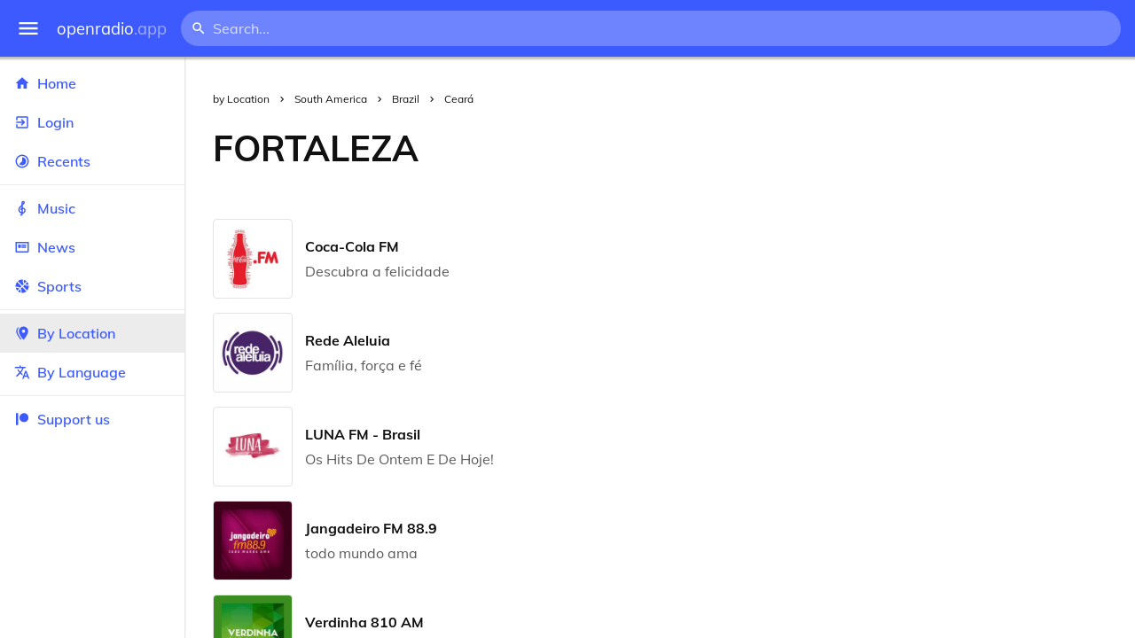

--- FILE ---
content_type: text/html
request_url: https://openradio.app/by-location/south-america/brazil/ceara/fortaleza
body_size: 12729
content:
<!DOCTYPE html>
<html lang="en">
<head>
	<meta charset="utf-8" />
	<meta name="viewport" content="width=device-width, initial-scale=1" />
	<meta name="theme-color" content="#333333">

	<link rel="icon" type="image/png" href="/static/icons/v2/favicon-32x32.png">
	<link rel="manifest" href="/manifest.json" crossorigin="use-credentials">

	<link rel="apple-touch-icon" sizes="57x57" href="/static/icons/v2/apple-icon-57x57.png">
	<link rel="apple-touch-icon" sizes="60x60" href="/static/icons/v2/apple-icon-60x60.png">
	<link rel="apple-touch-icon" sizes="72x72" href="/static/icons/v2/apple-icon-72x72.png">
	<link rel="apple-touch-icon" sizes="76x76" href="/static/icons/v2/apple-icon-76x76.png">
	<link rel="apple-touch-icon" sizes="114x114" href="/static/icons/v2/apple-icon-114x114.png">
	<link rel="apple-touch-icon" sizes="120x120" href="/static/icons/v2/apple-icon-120x120.png">
	<link rel="apple-touch-icon" sizes="144x144" href="/static/icons/v2/apple-icon-144x144.png">
	<link rel="apple-touch-icon" sizes="152x152" href="/static/icons/v2/apple-icon-152x152.png">
	<link rel="apple-touch-icon" sizes="180x180" href="/static/icons/v2/apple-icon-180x180.png">
	<link rel="icon" type="image/png" sizes="512x512" href="/static/icons/v2/android-icon-512x512.png">
	<link rel="icon" type="image/png" sizes="256x256" href="/static/icons/v2/android-icon-256x256.png">
	<link rel="icon" type="image/png" sizes="192x192" href="/static/icons/v2/android-icon-192x192.png">
	<link rel="icon" type="image/png" sizes="96x96" href="/static/icons/v2/favicon-96x96.png">
	<link rel="icon" type="image/png" sizes="32x32" href="/static/icons/v2/favicon-32x32.png">
	<link rel="icon" type="image/png" sizes="16x16" href="/static/icons/v2/favicon-16x16.png">
	<meta name="msapplication-TileImage" content="/static/icons/v2/ms-icon-144x144.png">
	<meta name="msapplication-TileColor" content="#ffffff">
	<meta name="theme-color" content="#3D5AFE">

	<title>Fortaleza, Ceará, Brazil</title><link rel="alternate" hreflang="af" href="https://openradio.app/by-location/south-america/brazil/ceara/fortaleza?lang=af" data-svelte="svelte-raufas"><link rel="alternate" hreflang="am" href="https://openradio.app/by-location/south-america/brazil/ceara/fortaleza?lang=am" data-svelte="svelte-raufas"><link rel="alternate" hreflang="ar" href="https://openradio.app/by-location/south-america/brazil/ceara/fortaleza?lang=ar" data-svelte="svelte-raufas"><link rel="alternate" hreflang="az" href="https://openradio.app/by-location/south-america/brazil/ceara/fortaleza?lang=az" data-svelte="svelte-raufas"><link rel="alternate" hreflang="be" href="https://openradio.app/by-location/south-america/brazil/ceara/fortaleza?lang=be" data-svelte="svelte-raufas"><link rel="alternate" hreflang="bg" href="https://openradio.app/by-location/south-america/brazil/ceara/fortaleza?lang=bg" data-svelte="svelte-raufas"><link rel="alternate" hreflang="bn" href="https://openradio.app/by-location/south-america/brazil/ceara/fortaleza?lang=bn" data-svelte="svelte-raufas"><link rel="alternate" hreflang="bs" href="https://openradio.app/by-location/south-america/brazil/ceara/fortaleza?lang=bs" data-svelte="svelte-raufas"><link rel="alternate" hreflang="ca" href="https://openradio.app/by-location/south-america/brazil/ceara/fortaleza?lang=ca" data-svelte="svelte-raufas"><link rel="alternate" hreflang="ceb" href="https://openradio.app/by-location/south-america/brazil/ceara/fortaleza?lang=ceb" data-svelte="svelte-raufas"><link rel="alternate" hreflang="co" href="https://openradio.app/by-location/south-america/brazil/ceara/fortaleza?lang=co" data-svelte="svelte-raufas"><link rel="alternate" hreflang="cs" href="https://openradio.app/by-location/south-america/brazil/ceara/fortaleza?lang=cs" data-svelte="svelte-raufas"><link rel="alternate" hreflang="cy" href="https://openradio.app/by-location/south-america/brazil/ceara/fortaleza?lang=cy" data-svelte="svelte-raufas"><link rel="alternate" hreflang="da" href="https://openradio.app/by-location/south-america/brazil/ceara/fortaleza?lang=da" data-svelte="svelte-raufas"><link rel="alternate" hreflang="de" href="https://openradio.app/by-location/south-america/brazil/ceara/fortaleza?lang=de" data-svelte="svelte-raufas"><link rel="alternate" hreflang="el" href="https://openradio.app/by-location/south-america/brazil/ceara/fortaleza?lang=el" data-svelte="svelte-raufas"><link rel="alternate" hreflang="en" href="https://openradio.app/by-location/south-america/brazil/ceara/fortaleza?lang=en" data-svelte="svelte-raufas"><link rel="alternate" hreflang="eo" href="https://openradio.app/by-location/south-america/brazil/ceara/fortaleza?lang=eo" data-svelte="svelte-raufas"><link rel="alternate" hreflang="es" href="https://openradio.app/by-location/south-america/brazil/ceara/fortaleza?lang=es" data-svelte="svelte-raufas"><link rel="alternate" hreflang="et" href="https://openradio.app/by-location/south-america/brazil/ceara/fortaleza?lang=et" data-svelte="svelte-raufas"><link rel="alternate" hreflang="eu" href="https://openradio.app/by-location/south-america/brazil/ceara/fortaleza?lang=eu" data-svelte="svelte-raufas"><link rel="alternate" hreflang="fa" href="https://openradio.app/by-location/south-america/brazil/ceara/fortaleza?lang=fa" data-svelte="svelte-raufas"><link rel="alternate" hreflang="fi" href="https://openradio.app/by-location/south-america/brazil/ceara/fortaleza?lang=fi" data-svelte="svelte-raufas"><link rel="alternate" hreflang="fr" href="https://openradio.app/by-location/south-america/brazil/ceara/fortaleza?lang=fr" data-svelte="svelte-raufas"><link rel="alternate" hreflang="fy" href="https://openradio.app/by-location/south-america/brazil/ceara/fortaleza?lang=fy" data-svelte="svelte-raufas"><link rel="alternate" hreflang="ga" href="https://openradio.app/by-location/south-america/brazil/ceara/fortaleza?lang=ga" data-svelte="svelte-raufas"><link rel="alternate" hreflang="gd" href="https://openradio.app/by-location/south-america/brazil/ceara/fortaleza?lang=gd" data-svelte="svelte-raufas"><link rel="alternate" hreflang="gl" href="https://openradio.app/by-location/south-america/brazil/ceara/fortaleza?lang=gl" data-svelte="svelte-raufas"><link rel="alternate" hreflang="gu" href="https://openradio.app/by-location/south-america/brazil/ceara/fortaleza?lang=gu" data-svelte="svelte-raufas"><link rel="alternate" hreflang="ha" href="https://openradio.app/by-location/south-america/brazil/ceara/fortaleza?lang=ha" data-svelte="svelte-raufas"><link rel="alternate" hreflang="haw" href="https://openradio.app/by-location/south-america/brazil/ceara/fortaleza?lang=haw" data-svelte="svelte-raufas"><link rel="alternate" hreflang="he" href="https://openradio.app/by-location/south-america/brazil/ceara/fortaleza?lang=he" data-svelte="svelte-raufas"><link rel="alternate" hreflang="hi" href="https://openradio.app/by-location/south-america/brazil/ceara/fortaleza?lang=hi" data-svelte="svelte-raufas"><link rel="alternate" hreflang="hmn" href="https://openradio.app/by-location/south-america/brazil/ceara/fortaleza?lang=hmn" data-svelte="svelte-raufas"><link rel="alternate" hreflang="hr" href="https://openradio.app/by-location/south-america/brazil/ceara/fortaleza?lang=hr" data-svelte="svelte-raufas"><link rel="alternate" hreflang="ht" href="https://openradio.app/by-location/south-america/brazil/ceara/fortaleza?lang=ht" data-svelte="svelte-raufas"><link rel="alternate" hreflang="hu" href="https://openradio.app/by-location/south-america/brazil/ceara/fortaleza?lang=hu" data-svelte="svelte-raufas"><link rel="alternate" hreflang="hy" href="https://openradio.app/by-location/south-america/brazil/ceara/fortaleza?lang=hy" data-svelte="svelte-raufas"><link rel="alternate" hreflang="id" href="https://openradio.app/by-location/south-america/brazil/ceara/fortaleza?lang=id" data-svelte="svelte-raufas"><link rel="alternate" hreflang="ig" href="https://openradio.app/by-location/south-america/brazil/ceara/fortaleza?lang=ig" data-svelte="svelte-raufas"><link rel="alternate" hreflang="is" href="https://openradio.app/by-location/south-america/brazil/ceara/fortaleza?lang=is" data-svelte="svelte-raufas"><link rel="alternate" hreflang="it" href="https://openradio.app/by-location/south-america/brazil/ceara/fortaleza?lang=it" data-svelte="svelte-raufas"><link rel="alternate" hreflang="iw" href="https://openradio.app/by-location/south-america/brazil/ceara/fortaleza?lang=iw" data-svelte="svelte-raufas"><link rel="alternate" hreflang="ja" href="https://openradio.app/by-location/south-america/brazil/ceara/fortaleza?lang=ja" data-svelte="svelte-raufas"><link rel="alternate" hreflang="jw" href="https://openradio.app/by-location/south-america/brazil/ceara/fortaleza?lang=jw" data-svelte="svelte-raufas"><link rel="alternate" hreflang="ka" href="https://openradio.app/by-location/south-america/brazil/ceara/fortaleza?lang=ka" data-svelte="svelte-raufas"><link rel="alternate" hreflang="kk" href="https://openradio.app/by-location/south-america/brazil/ceara/fortaleza?lang=kk" data-svelte="svelte-raufas"><link rel="alternate" hreflang="km" href="https://openradio.app/by-location/south-america/brazil/ceara/fortaleza?lang=km" data-svelte="svelte-raufas"><link rel="alternate" hreflang="kn" href="https://openradio.app/by-location/south-america/brazil/ceara/fortaleza?lang=kn" data-svelte="svelte-raufas"><link rel="alternate" hreflang="ko" href="https://openradio.app/by-location/south-america/brazil/ceara/fortaleza?lang=ko" data-svelte="svelte-raufas"><link rel="alternate" hreflang="ku" href="https://openradio.app/by-location/south-america/brazil/ceara/fortaleza?lang=ku" data-svelte="svelte-raufas"><link rel="alternate" hreflang="ky" href="https://openradio.app/by-location/south-america/brazil/ceara/fortaleza?lang=ky" data-svelte="svelte-raufas"><link rel="alternate" hreflang="la" href="https://openradio.app/by-location/south-america/brazil/ceara/fortaleza?lang=la" data-svelte="svelte-raufas"><link rel="alternate" hreflang="lb" href="https://openradio.app/by-location/south-america/brazil/ceara/fortaleza?lang=lb" data-svelte="svelte-raufas"><link rel="alternate" hreflang="lo" href="https://openradio.app/by-location/south-america/brazil/ceara/fortaleza?lang=lo" data-svelte="svelte-raufas"><link rel="alternate" hreflang="lt" href="https://openradio.app/by-location/south-america/brazil/ceara/fortaleza?lang=lt" data-svelte="svelte-raufas"><link rel="alternate" hreflang="lv" href="https://openradio.app/by-location/south-america/brazil/ceara/fortaleza?lang=lv" data-svelte="svelte-raufas"><link rel="alternate" hreflang="mg" href="https://openradio.app/by-location/south-america/brazil/ceara/fortaleza?lang=mg" data-svelte="svelte-raufas"><link rel="alternate" hreflang="mi" href="https://openradio.app/by-location/south-america/brazil/ceara/fortaleza?lang=mi" data-svelte="svelte-raufas"><link rel="alternate" hreflang="mk" href="https://openradio.app/by-location/south-america/brazil/ceara/fortaleza?lang=mk" data-svelte="svelte-raufas"><link rel="alternate" hreflang="ml" href="https://openradio.app/by-location/south-america/brazil/ceara/fortaleza?lang=ml" data-svelte="svelte-raufas"><link rel="alternate" hreflang="mn" href="https://openradio.app/by-location/south-america/brazil/ceara/fortaleza?lang=mn" data-svelte="svelte-raufas"><link rel="alternate" hreflang="mr" href="https://openradio.app/by-location/south-america/brazil/ceara/fortaleza?lang=mr" data-svelte="svelte-raufas"><link rel="alternate" hreflang="ms" href="https://openradio.app/by-location/south-america/brazil/ceara/fortaleza?lang=ms" data-svelte="svelte-raufas"><link rel="alternate" hreflang="mt" href="https://openradio.app/by-location/south-america/brazil/ceara/fortaleza?lang=mt" data-svelte="svelte-raufas"><link rel="alternate" hreflang="my" href="https://openradio.app/by-location/south-america/brazil/ceara/fortaleza?lang=my" data-svelte="svelte-raufas"><link rel="alternate" hreflang="ne" href="https://openradio.app/by-location/south-america/brazil/ceara/fortaleza?lang=ne" data-svelte="svelte-raufas"><link rel="alternate" hreflang="nl" href="https://openradio.app/by-location/south-america/brazil/ceara/fortaleza?lang=nl" data-svelte="svelte-raufas"><link rel="alternate" hreflang="no" href="https://openradio.app/by-location/south-america/brazil/ceara/fortaleza?lang=no" data-svelte="svelte-raufas"><link rel="alternate" hreflang="ny" href="https://openradio.app/by-location/south-america/brazil/ceara/fortaleza?lang=ny" data-svelte="svelte-raufas"><link rel="alternate" hreflang="or" href="https://openradio.app/by-location/south-america/brazil/ceara/fortaleza?lang=or" data-svelte="svelte-raufas"><link rel="alternate" hreflang="pa" href="https://openradio.app/by-location/south-america/brazil/ceara/fortaleza?lang=pa" data-svelte="svelte-raufas"><link rel="alternate" hreflang="pl" href="https://openradio.app/by-location/south-america/brazil/ceara/fortaleza?lang=pl" data-svelte="svelte-raufas"><link rel="alternate" hreflang="ps" href="https://openradio.app/by-location/south-america/brazil/ceara/fortaleza?lang=ps" data-svelte="svelte-raufas"><link rel="alternate" hreflang="pt" href="https://openradio.app/by-location/south-america/brazil/ceara/fortaleza?lang=pt" data-svelte="svelte-raufas"><link rel="alternate" hreflang="ro" href="https://openradio.app/by-location/south-america/brazil/ceara/fortaleza?lang=ro" data-svelte="svelte-raufas"><link rel="alternate" hreflang="ru" href="https://openradio.app/by-location/south-america/brazil/ceara/fortaleza?lang=ru" data-svelte="svelte-raufas"><link rel="alternate" hreflang="rw" href="https://openradio.app/by-location/south-america/brazil/ceara/fortaleza?lang=rw" data-svelte="svelte-raufas"><link rel="alternate" hreflang="sd" href="https://openradio.app/by-location/south-america/brazil/ceara/fortaleza?lang=sd" data-svelte="svelte-raufas"><link rel="alternate" hreflang="si" href="https://openradio.app/by-location/south-america/brazil/ceara/fortaleza?lang=si" data-svelte="svelte-raufas"><link rel="alternate" hreflang="sk" href="https://openradio.app/by-location/south-america/brazil/ceara/fortaleza?lang=sk" data-svelte="svelte-raufas"><link rel="alternate" hreflang="sl" href="https://openradio.app/by-location/south-america/brazil/ceara/fortaleza?lang=sl" data-svelte="svelte-raufas"><link rel="alternate" hreflang="sm" href="https://openradio.app/by-location/south-america/brazil/ceara/fortaleza?lang=sm" data-svelte="svelte-raufas"><link rel="alternate" hreflang="sn" href="https://openradio.app/by-location/south-america/brazil/ceara/fortaleza?lang=sn" data-svelte="svelte-raufas"><link rel="alternate" hreflang="so" href="https://openradio.app/by-location/south-america/brazil/ceara/fortaleza?lang=so" data-svelte="svelte-raufas"><link rel="alternate" hreflang="sq" href="https://openradio.app/by-location/south-america/brazil/ceara/fortaleza?lang=sq" data-svelte="svelte-raufas"><link rel="alternate" hreflang="sr" href="https://openradio.app/by-location/south-america/brazil/ceara/fortaleza?lang=sr" data-svelte="svelte-raufas"><link rel="alternate" hreflang="st" href="https://openradio.app/by-location/south-america/brazil/ceara/fortaleza?lang=st" data-svelte="svelte-raufas"><link rel="alternate" hreflang="su" href="https://openradio.app/by-location/south-america/brazil/ceara/fortaleza?lang=su" data-svelte="svelte-raufas"><link rel="alternate" hreflang="sv" href="https://openradio.app/by-location/south-america/brazil/ceara/fortaleza?lang=sv" data-svelte="svelte-raufas"><link rel="alternate" hreflang="sw" href="https://openradio.app/by-location/south-america/brazil/ceara/fortaleza?lang=sw" data-svelte="svelte-raufas"><link rel="alternate" hreflang="ta" href="https://openradio.app/by-location/south-america/brazil/ceara/fortaleza?lang=ta" data-svelte="svelte-raufas"><link rel="alternate" hreflang="te" href="https://openradio.app/by-location/south-america/brazil/ceara/fortaleza?lang=te" data-svelte="svelte-raufas"><link rel="alternate" hreflang="tg" href="https://openradio.app/by-location/south-america/brazil/ceara/fortaleza?lang=tg" data-svelte="svelte-raufas"><link rel="alternate" hreflang="th" href="https://openradio.app/by-location/south-america/brazil/ceara/fortaleza?lang=th" data-svelte="svelte-raufas"><link rel="alternate" hreflang="tk" href="https://openradio.app/by-location/south-america/brazil/ceara/fortaleza?lang=tk" data-svelte="svelte-raufas"><link rel="alternate" hreflang="tl" href="https://openradio.app/by-location/south-america/brazil/ceara/fortaleza?lang=tl" data-svelte="svelte-raufas"><link rel="alternate" hreflang="tr" href="https://openradio.app/by-location/south-america/brazil/ceara/fortaleza?lang=tr" data-svelte="svelte-raufas"><link rel="alternate" hreflang="tt" href="https://openradio.app/by-location/south-america/brazil/ceara/fortaleza?lang=tt" data-svelte="svelte-raufas"><link rel="alternate" hreflang="ug" href="https://openradio.app/by-location/south-america/brazil/ceara/fortaleza?lang=ug" data-svelte="svelte-raufas"><link rel="alternate" hreflang="uk" href="https://openradio.app/by-location/south-america/brazil/ceara/fortaleza?lang=uk" data-svelte="svelte-raufas"><link rel="alternate" hreflang="ur" href="https://openradio.app/by-location/south-america/brazil/ceara/fortaleza?lang=ur" data-svelte="svelte-raufas"><link rel="alternate" hreflang="uz" href="https://openradio.app/by-location/south-america/brazil/ceara/fortaleza?lang=uz" data-svelte="svelte-raufas"><link rel="alternate" hreflang="vi" href="https://openradio.app/by-location/south-america/brazil/ceara/fortaleza?lang=vi" data-svelte="svelte-raufas"><link rel="alternate" hreflang="xh" href="https://openradio.app/by-location/south-america/brazil/ceara/fortaleza?lang=xh" data-svelte="svelte-raufas"><link rel="alternate" hreflang="yi" href="https://openradio.app/by-location/south-america/brazil/ceara/fortaleza?lang=yi" data-svelte="svelte-raufas"><link rel="alternate" hreflang="yo" href="https://openradio.app/by-location/south-america/brazil/ceara/fortaleza?lang=yo" data-svelte="svelte-raufas"><link rel="alternate" hreflang="zh" href="https://openradio.app/by-location/south-america/brazil/ceara/fortaleza?lang=zh" data-svelte="svelte-raufas"><link rel="alternate" hreflang="zh-cn" href="https://openradio.app/by-location/south-america/brazil/ceara/fortaleza?lang=zh-cn" data-svelte="svelte-raufas"><link rel="alternate" hreflang="zh-tw" href="https://openradio.app/by-location/south-america/brazil/ceara/fortaleza?lang=zh-tw" data-svelte="svelte-raufas"><link rel="alternate" hreflang="zu" href="https://openradio.app/by-location/south-america/brazil/ceara/fortaleza?lang=zu" data-svelte="svelte-raufas">
    <link rel="alternate" hreflang="x-default" href="https://openradio.app/by-location/south-america/brazil/ceara/fortaleza" data-svelte="svelte-raufas"><meta property="og:title" content="Fortaleza, Ceará, Brazil" data-svelte="svelte-19ogf7j"><meta name="description" content="Radios from Fortaleza, Ceará, undefined free over the internet. Live music, news and sports" data-svelte="svelte-19ogf7j"><meta property="og:description" content="Radios from Fortaleza, Ceará, undefined free over the internet. Live music, news and sports" data-svelte="svelte-19ogf7j"><meta property="og:image" content="/static/icons/v2/android-icon-512x512.png" data-svelte="svelte-19ogf7j"><meta property="og:site_name" content="Openradio.app" data-svelte="svelte-19ogf7j">
	<link rel="stylesheet" href="/_app/immutable/assets/pages/__layout.svelte-822fb870.css">
	<link rel="stylesheet" href="/_app/immutable/assets/Rip-72c760a6.css">
	<link rel="stylesheet" href="/_app/immutable/assets/CircularProgress-08fca7fa.css">
	<link rel="stylesheet" href="/_app/immutable/assets/Image-7bbf8417.css">
	<link rel="stylesheet" href="/_app/immutable/assets/Page-d3875e4d.css">
	<link rel="stylesheet" href="/_app/immutable/assets/StationList-6b36db6d.css">
	<link rel="stylesheet" href="/_app/immutable/assets/Breadcrumbs-6a424baa.css">
	<link rel="stylesheet" href="/_app/immutable/assets/TitleAd-e290059f.css">
	<link rel="modulepreload" href="/_app/immutable/start-fffe9b5e.js">
	<link rel="modulepreload" href="/_app/immutable/chunks/index-5db5f925.js">
	<link rel="modulepreload" href="/_app/immutable/chunks/index-af12275a.js">
	<link rel="modulepreload" href="/_app/immutable/chunks/preload-helper-60cab3ee.js">
	<link rel="modulepreload" href="/_app/immutable/chunks/singletons-d1fb5791.js">
	<link rel="modulepreload" href="/_app/immutable/pages/__layout.svelte-464dbfd8.js">
	<link rel="modulepreload" href="/_app/immutable/chunks/stores-e96c909e.js">
	<link rel="modulepreload" href="/_app/immutable/chunks/Rip-3ef3e46d.js">
	<link rel="modulepreload" href="/_app/immutable/chunks/navigation-3f1ea447.js">
	<link rel="modulepreload" href="/_app/immutable/chunks/index-aeccb072.js">
	<link rel="modulepreload" href="/_app/immutable/chunks/Close-c2320cd8.js">
	<link rel="modulepreload" href="/_app/immutable/chunks/CircularProgress-85fc68db.js">
	<link rel="modulepreload" href="/_app/immutable/chunks/actions-ab4877e5.js">
	<link rel="modulepreload" href="/_app/immutable/chunks/Alert-47a49d17.js">
	<link rel="modulepreload" href="/_app/immutable/chunks/global-f9441cf1.js">
	<link rel="modulepreload" href="/_app/immutable/chunks/Image-8aae9abb.js">
	<link rel="modulepreload" href="/_app/immutable/pages/by-location/_continent_/_country_/_region_/_city_/index.svelte-13774553.js">
	<link rel="modulepreload" href="/_app/immutable/chunks/load-d463ed76.js">
	<link rel="modulepreload" href="/_app/immutable/chunks/Page-b8d848b0.js">
	<link rel="modulepreload" href="/_app/immutable/chunks/StationList-b132cbca.js">
	<link rel="modulepreload" href="/_app/immutable/chunks/index-eace3319.js">
	<link rel="modulepreload" href="/_app/immutable/chunks/Keyed-92694e09.js">
	<link rel="modulepreload" href="/_app/immutable/chunks/Breadcrumbs-51705064.js">
	<link rel="modulepreload" href="/_app/immutable/chunks/ChevronRight-50b775e7.js">
	<link rel="modulepreload" href="/_app/immutable/chunks/TitleAd-f8a3e426.js">
			<script>
		if ('serviceWorker' in navigator) {
			addEventListener('load', () => {
				navigator.serviceWorker.register('/service-worker.js');
			});
		}
	</script>
</head>

<body>
	<div id="sapper">




<div class="dashboard svelte-15z4gmx"><div class="top svelte-1aa7vld"><div class="menu hide-narrow ripple-light svelte-1aa7vld"><svg width="1em" height="1em" viewBox="0 0 24 24"><path d="M3,6H21V8H3V6M3,11H21V13H3V11M3,16H21V18H3V16Z" fill="currentColor"></path></svg>
    <div class="ripple svelte-po4fcb"></div></div>
  <div class="menu hide-wide ripple-light svelte-1aa7vld"><svg width="1em" height="1em" viewBox="0 0 24 24"><path d="M3,6H21V8H3V6M3,11H21V13H3V11M3,16H21V18H3V16Z" fill="currentColor"></path></svg>
    <div class="ripple svelte-po4fcb"></div></div>

  <a href="/" class="na logo svelte-1aa7vld">openradio<span class="light svelte-1aa7vld">.app</span></a>

  <form class="search-form hide-narrow svelte-1aa7vld" action="/search"><div class="search-icon svelte-1aa7vld"><svg width="1em" height="1em" viewBox="0 0 24 24"><path d="M9.5,3A6.5,6.5 0 0,1 16,9.5C16,11.11 15.41,12.59 14.44,13.73L14.71,14H15.5L20.5,19L19,20.5L14,15.5V14.71L13.73,14.44C12.59,15.41 11.11,16 9.5,16A6.5,6.5 0 0,1 3,9.5A6.5,6.5 0 0,1 9.5,3M9.5,5C7,5 5,7 5,9.5C5,12 7,14 9.5,14C12,14 14,12 14,9.5C14,7 12,5 9.5,5Z" fill="currentColor"></path></svg></div>
    <input class="search search-wide svelte-1aa7vld" name="q" autocomplete="off" type="search" spellcheck="false" placeholder="Search..."></form>

  <div class="open-narrow-search hide-wide ripple-light svelte-1aa7vld"><svg width="1em" height="1em" viewBox="0 0 24 24"><path d="M9.5,3A6.5,6.5 0 0,1 16,9.5C16,11.11 15.41,12.59 14.44,13.73L14.71,14H15.5L20.5,19L19,20.5L14,15.5V14.71L13.73,14.44C12.59,15.41 11.11,16 9.5,16A6.5,6.5 0 0,1 3,9.5A6.5,6.5 0 0,1 9.5,3M9.5,5C7,5 5,7 5,9.5C5,12 7,14 9.5,14C12,14 14,12 14,9.5C14,7 12,5 9.5,5Z" fill="currentColor"></path></svg>
    <div class="ripple svelte-po4fcb"></div></div>

  
  
  
  </div>
  <div class="bottom svelte-15z4gmx">

<div class="drawer elev1 svelte-13f04cg desktop-open"><div class="top hide-wide svelte-13f04cg"><div class="menu ripple-dark svelte-13f04cg"><svg width="1em" height="1em" viewBox="0 0 24 24"><path d="M3,6H21V8H3V6M3,11H21V13H3V11M3,16H21V18H3V16Z" fill="currentColor"></path></svg>
      <div class="ripple svelte-po4fcb"></div></div>
    <div class="logo svelte-13f04cg">openradio<span class="light svelte-13f04cg">.app</span></div></div>

  <div class="content svelte-13f04cg"><a class="na by svelte-13f04cg" href="/"><span class="icon svelte-13f04cg"><svg width="1em" height="1em" viewBox="0 0 24 24"><path d="M10,20V14H14V20H19V12H22L12,3L2,12H5V20H10Z" fill="currentColor"></path></svg></span>
      Home
      <div class="ripple svelte-po4fcb"></div></a>

    <a class="na by svelte-13f04cg" href="/login"><span class="icon svelte-13f04cg"><svg width="1em" height="1em" viewBox="0 0 24 24"><path d="M19,3H5C3.89,3 3,3.89 3,5V9H5V5H19V19H5V15H3V19A2,2 0 0,0 5,21H19A2,2 0 0,0 21,19V5C21,3.89 20.1,3 19,3M10.08,15.58L11.5,17L16.5,12L11.5,7L10.08,8.41L12.67,11H3V13H12.67L10.08,15.58Z" fill="currentColor"></path></svg></span>
        Login
        <div class="ripple svelte-po4fcb"></div></a>

    <a class="na by svelte-13f04cg" href="/recents"><span class="icon svelte-13f04cg"><svg width="1em" height="1em" viewBox="0 0 24 24"><path d="M12,20A8,8 0 0,1 4,12A8,8 0 0,1 12,4A8,8 0 0,1 20,12A8,8 0 0,1 12,20M12,2A10,10 0 0,0 2,12A10,10 0 0,0 12,22A10,10 0 0,0 22,12A10,10 0 0,0 12,2M16.24,7.76C15.07,6.58 13.53,6 12,6V12L7.76,16.24C10.1,18.58 13.9,18.58 16.24,16.24C18.59,13.9 18.59,10.1 16.24,7.76Z" fill="currentColor"></path></svg></span>
      Recents
      <div class="ripple svelte-po4fcb"></div></a>

    <span class="sep svelte-13f04cg"></span>

    <a class="na by svelte-13f04cg" href="/music"><span class="icon svelte-13f04cg"><svg width="1em" height="1em" viewBox="0 0 24 24"><path d="M13 11V7.5L15.2 5.29C16 4.5 16.15 3.24 15.59 2.26C15.14 1.47 14.32 1 13.45 1C13.24 1 13 1.03 12.81 1.09C11.73 1.38 11 2.38 11 3.5V6.74L7.86 9.91C6.2 11.6 5.7 14.13 6.61 16.34C7.38 18.24 9.06 19.55 11 19.89V20.5C11 20.76 10.77 21 10.5 21H9V23H10.5C11.85 23 13 21.89 13 20.5V20C15.03 20 17.16 18.08 17.16 15.25C17.16 12.95 15.24 11 13 11M13 3.5C13 3.27 13.11 3.09 13.32 3.03C13.54 2.97 13.77 3.06 13.88 3.26C14 3.46 13.96 3.71 13.8 3.87L13 4.73V3.5M11 11.5C10.03 12.14 9.3 13.24 9.04 14.26L11 14.78V17.83C9.87 17.53 8.9 16.71 8.43 15.57C7.84 14.11 8.16 12.45 9.26 11.33L11 9.5V11.5M13 18V12.94C14.17 12.94 15.18 14.04 15.18 15.25C15.18 17 13.91 18 13 18Z" fill="currentColor"></path></svg></span>
      Music
      <div class="ripple svelte-po4fcb"></div></a>

    

    <a class="na by svelte-13f04cg" href="/news"><span class="icon svelte-13f04cg"><svg width="1em" height="1em" viewBox="0 0 24 24"><path d="M20 6V18H4V6H20M22 4H2V18C2 18 2 20 4 20H20C20 20 22 20 22 18V4M10 13H6V8H10V13M18 13H11V11H18V13M18 10H11V8H18V10Z" fill="currentColor"></path></svg></span>
      News
      <div class="ripple svelte-po4fcb"></div></a>

    <a class="na by svelte-13f04cg" href="/sports"><span class="icon svelte-13f04cg"><svg width="1em" height="1em" viewBox="0 0 24 24"><path d="M2.34,14.63C2.94,14.41 3.56,14.3 4.22,14.3C5.56,14.3 6.73,14.72 7.73,15.56L4.59,18.7C3.53,17.5 2.78,16.13 2.34,14.63M15.56,9.8C17.53,11.27 19.66,11.63 21.94,10.88C21.97,11.09 22,11.47 22,12C22,13.03 21.75,14.18 21.28,15.45C20.81,16.71 20.23,17.73 19.55,18.5L13.22,12.19L15.56,9.8M8.77,16.64C9.83,18.17 10.05,19.84 9.42,21.66C8,21.25 6.73,20.61 5.67,19.73L8.77,16.64M12.19,13.22L18.5,19.55C16.33,21.45 13.78,22.25 10.88,21.94C11.09,21.28 11.2,20.56 11.2,19.78C11.2,19.16 11.06,18.43 10.78,17.6C10.5,16.77 10.17,16.09 9.8,15.56L12.19,13.22M8.81,14.5C7.88,13.67 6.8,13.15 5.58,12.91C4.36,12.68 3.19,12.75 2.06,13.13C2.03,12.91 2,12.53 2,12C2,10.97 2.25,9.82 2.72,8.55C3.19,7.29 3.77,6.27 4.45,5.5L11.11,12.19L8.81,14.5M15.56,7.73C14.22,6.08 13.91,4.28 14.63,2.34C15.25,2.5 15.96,2.8 16.76,3.26C17.55,3.71 18.2,4.16 18.7,4.59L15.56,7.73M21.66,9.38C21.06,9.59 20.44,9.7 19.78,9.7C18.69,9.7 17.64,9.38 16.64,8.72L19.73,5.67C20.61,6.77 21.25,8 21.66,9.38M12.19,11.11L5.5,4.45C7.67,2.55 10.22,1.75 13.13,2.06C12.91,2.72 12.8,3.44 12.8,4.22C12.8,4.94 12.96,5.75 13.29,6.66C13.62,7.56 14,8.28 14.5,8.81L12.19,11.11Z" fill="currentColor"></path></svg></span>
      Sports
      <div class="ripple svelte-po4fcb"></div></a>

    <span class="sep svelte-13f04cg"></span>

    <a class="na by svelte-13f04cg current" href="/by-location"><span class="icon svelte-13f04cg"><svg width="1em" height="1em" viewBox="0 0 24 24"><path d="M14,11.5A2.5,2.5 0 0,0 16.5,9A2.5,2.5 0 0,0 14,6.5A2.5,2.5 0 0,0 11.5,9A2.5,2.5 0 0,0 14,11.5M14,2C17.86,2 21,5.13 21,9C21,14.25 14,22 14,22C14,22 7,14.25 7,9A7,7 0 0,1 14,2M5,9C5,13.5 10.08,19.66 11,20.81L10,22C10,22 3,14.25 3,9C3,5.83 5.11,3.15 8,2.29C6.16,3.94 5,6.33 5,9Z" fill="currentColor"></path></svg></span>
      By Location
      <div class="ripple svelte-po4fcb"></div></a>

    <a class="na by svelte-13f04cg" href="/by-language"><span class="icon svelte-13f04cg"><svg width="1em" height="1em" viewBox="0 0 24 24"><path d="M12.87,15.07L10.33,12.56L10.36,12.53C12.1,10.59 13.34,8.36 14.07,6H17V4H10V2H8V4H1V6H12.17C11.5,7.92 10.44,9.75 9,11.35C8.07,10.32 7.3,9.19 6.69,8H4.69C5.42,9.63 6.42,11.17 7.67,12.56L2.58,17.58L4,19L9,14L12.11,17.11L12.87,15.07M18.5,10H16.5L12,22H14L15.12,19H19.87L21,22H23L18.5,10M15.88,17L17.5,12.67L19.12,17H15.88Z" fill="currentColor"></path></svg></span>
      By Language
      <div class="ripple svelte-po4fcb"></div></a>


    
      <span class="sep svelte-13f04cg"></span>
  
      <a class="na by svelte-13f04cg" rel="external nofollow noopener" target="_system" href="https://patreon.com/openradioapp"><span class="icon svelte-13f04cg"><svg width="1em" height="1em" viewBox="0 0 24 24"><path d="M14.73,3C18.45,3 21.47,6.03 21.47,9.76C21.47,13.47 18.45,16.5 14.73,16.5C11,16.5 7.97,13.47 7.97,9.76C7.97,6.03 11,3 14.73,3M2.7,21V3H6V21H2.7Z" fill="currentColor"></path></svg></span>
        Support us</a>

    <div class="space svelte-13f04cg"></div>

    </div></div>
    <main class="scrollview svelte-15z4gmx">

<div class="page svelte-1ib2rt5"><div class="page-inner"><div class="page-breadcrumbs"><div class="breadcrumbs svelte-fur2k8">
    <a class="na item svelte-fur2k8" href="/by-location">by Location
    </a><div class="sep svelte-fur2k8"><svg width="1em" height="1em" viewBox="0 0 24 24"><path d="M8.59,16.58L13.17,12L8.59,7.41L10,6L16,12L10,18L8.59,16.58Z" fill="currentColor"></path></svg>
      </div>
    <a class="na item svelte-fur2k8" href="/by-location/south-america">South America
    </a><div class="sep svelte-fur2k8"><svg width="1em" height="1em" viewBox="0 0 24 24"><path d="M8.59,16.58L13.17,12L8.59,7.41L10,6L16,12L10,18L8.59,16.58Z" fill="currentColor"></path></svg>
      </div>
    <a class="na item svelte-fur2k8" href="/by-location/south-america/brazil">Brazil
    </a><div class="sep svelte-fur2k8"><svg width="1em" height="1em" viewBox="0 0 24 24"><path d="M8.59,16.58L13.17,12L8.59,7.41L10,6L16,12L10,18L8.59,16.58Z" fill="currentColor"></path></svg>
      </div>
    <a class="na item svelte-fur2k8" href="/by-location/south-america/brazil/ceara">Ceará
    </a></div></div>
    <div class="title-ad-uid svelte-k2doyu"><h1 class="svelte-k2doyu">Fortaleza</h1>
    <div class="ad top-sponsored-header svelte-k2doyu"><ins class="adsbygoogle" style="display: block; width: 100%; height: 100%" data-ad-client="ca-pub-3953189150459080" data-ad-slot="8621983639"></ins></div></div>
    <div class="station-list">
  <div class="list svelte-1mwem0r"><a class="na station svelte-1mwem0r" href="/station/coca-cola-fm-vull3h8l"><div class="img svelte-1mwem0r"><div class="img svelte-1sbop0m" style="background-image: url(/img/200/vhkkibqb.jpg)"></div></div>
        <div class="txt svelte-1mwem0r"><div class="name svelte-1mwem0r">Coca-Cola FM</div>
          <div class="subtitle svelte-1mwem0r">Descubra a felicidade
          </div></div>
      </a><a class="na station svelte-1mwem0r" href="/station/rede-aleluia-ah8t91iu"><div class="img svelte-1mwem0r"><div class="img svelte-1sbop0m" style="background-image: url(/img/200/br3mkedu.jpg)"></div></div>
        <div class="txt svelte-1mwem0r"><div class="name svelte-1mwem0r">Rede Aleluia</div>
          <div class="subtitle svelte-1mwem0r">Família, força e fé
          </div></div>
      </a><a class="na station svelte-1mwem0r" href="/station/luna-fm-brasil-da857501"><div class="img svelte-1mwem0r"><div class="img svelte-1sbop0m" style="background-image: url(/img/200/4gvg32he.jpg)"></div></div>
        <div class="txt svelte-1mwem0r"><div class="name svelte-1mwem0r">LUNA FM - Brasil</div>
          <div class="subtitle svelte-1mwem0r">Os Hits De Ontem E De Hoje!
          </div></div>
      </a><a class="na station svelte-1mwem0r" href="/station/jangadeiro-fm-88-9-1a3hq34v"><div class="img svelte-1mwem0r"><div class="img svelte-1sbop0m" style="background-image: url(/img/200/j8806ckk.jpg)"></div></div>
        <div class="txt svelte-1mwem0r"><div class="name svelte-1mwem0r">Jangadeiro FM 88.9</div>
          <div class="subtitle svelte-1mwem0r">todo mundo ama
          </div></div>
      </a><a class="na station svelte-1mwem0r" href="/station/verdinha-810-am-nj5lnvmf"><div class="img svelte-1mwem0r"><div class="img svelte-1sbop0m" style="background-image: url(/img/200/qmkrfuvm.jpg)"></div></div>
        <div class="txt svelte-1mwem0r"><div class="name svelte-1mwem0r">Verdinha 810 AM</div>
          <div class="subtitle svelte-1mwem0r">A Rádio do Seu Coração
          </div></div>
      </a><a class="na station svelte-1mwem0r" href="/station/radio-tempo-103-9-fm-19n1gbra"><div class="img svelte-1mwem0r"><div class="img svelte-1sbop0m" style="background-image: url(/img/200/ad968ls7.jpg)"></div></div>
        <div class="txt svelte-1mwem0r"><div class="name svelte-1mwem0r">Rádio Tempo 103.9 FM</div>
          <div class="subtitle svelte-1mwem0r">O Tempo todo a melhor música
          </div></div>
      </a><a class="na station svelte-1mwem0r" href="/station/radio-fm-93-9-a6203qog"><div class="img svelte-1mwem0r"><div class="img svelte-1sbop0m" style="background-image: url(/img/200/u0mmf9tn.jpg)"></div></div>
        <div class="txt svelte-1mwem0r"><div class="name svelte-1mwem0r">Rádio FM 93.9</div>
          <div class="subtitle svelte-1mwem0r">Sempre ao seu lado
          </div></div>
      </a><a class="na station svelte-1mwem0r" href="/station/radio-atlantico-sul-fm-105-7-61lc98n9"><div class="img svelte-1mwem0r"><div class="img svelte-1sbop0m" style="background-image: url(/img/200/4s2fkbmn.jpg)"></div></div>
        <div class="txt svelte-1mwem0r"><div class="name svelte-1mwem0r">Rádio Atlântico Sul FM 105.7</div>
          <div class="subtitle svelte-1mwem0r">Brazil
          </div></div>
      </a><a class="na station svelte-1mwem0r" href="/station/1-fm-samba-hits-brazil-0te4vd9h"><div class="img svelte-1mwem0r"><div class="img svelte-1sbop0m" style="background-image: url(/img/200/9t0aas9j.jpg)"></div></div>
        <div class="txt svelte-1mwem0r"><div class="name svelte-1mwem0r">1.FM Samba Hits Brazil</div>
          <div class="subtitle svelte-1mwem0r">Brazil
          </div></div>
      </a><a class="na station svelte-1mwem0r" href="/station/radio-beach-park-102-7-fm-p0r94b2q"><div class="img svelte-1mwem0r"><div class="img svelte-1sbop0m" style="background-image: url(/img/200/k90van4t.jpg)"></div></div>
        <div class="txt svelte-1mwem0r"><div class="name svelte-1mwem0r">Rádio Beach Park 102.7 FM</div>
          <div class="subtitle svelte-1mwem0r">Brazil
          </div></div>
      </a><a class="na station svelte-1mwem0r" href="/station/mucao-t8hlv6mt"><div class="img svelte-1mwem0r"><div class="img svelte-1sbop0m" style="background-image: url(/img/200/hc6rjacf.jpg)"></div></div>
        <div class="txt svelte-1mwem0r"><div class="name svelte-1mwem0r">Mução</div>
          <div class="subtitle svelte-1mwem0r">Brazil
          </div></div>
      </a><a class="na station svelte-1mwem0r" href="/station/radio-fm-89-tk1ijpnh"><div class="img svelte-1mwem0r"><div class="img svelte-1sbop0m" style="background-image: url(/img/200/b1g4af24.jpg)"></div></div>
        <div class="txt svelte-1mwem0r"><div class="name svelte-1mwem0r">Radio FM 89</div>
          <div class="subtitle svelte-1mwem0r">Brazil
          </div></div>
      </a>

    
        <a href="/list/by-location/city/ov86ct1k?skip=12" class="na next svelte-1mwem0r"></a></div></div></div>
  </div></main></div>
  </div>


		<script type="module" data-sveltekit-hydrate="1xi7or3">
		import { start } from "/_app/immutable/start-fffe9b5e.js";
		start({
			target: document.querySelector('[data-sveltekit-hydrate="1xi7or3"]').parentNode,
			paths: {"base":"","assets":""},
			session: (function(a,b,c,d,e,f,g,h,i,j,k,l,m,n){return {admin:b,account:b,lang:c,locale:{byLocation:"by Location",byLanguage:"by Language",Continents:"Continents",Countries:"Countries",Regions:"Regions",Cities:"Cities",Genres:"Genres",Talk:d,Music:"Music",News:e,Sports:f,Stations:"Stations",SupportUs:"Support us","Search...":"Search...",Search:"Search",Home:"Home",ByGenre:"By Genre",ByLocation:"By Location",ByLanguage:"By Language",Recents:"Recents",Website:"Website",Slogan:g,Location:"Location",Description:"Description",Language:"Language",Address:h,Email:"Email",Twitter:"Twitter",Facebook:"Facebook",Instagram:"Instagram",Youtube:"Youtube",Frequencies:"Frequencies",Programming:"Programming",Populars:"Populars",InTheWorld:"In the World",NoRecentsYet:"There's no recently used stations yet",NoSearchResults:"There's no results for this search",PopularsCountry:"Populars in {country}",PlayerNoSources:"There are no sources for this station",PlayerRetry:"There was an error loading the stream",Retry:"Retry","week.0":"Monday","week.1":"Tuesday","week.2":"Wednesday","week.3":"Thursday","week.4":"Friday","week.5":"Saturday","week.6":"Sunday",LiveInternetRadio:"{op} | Live internet radio, music, news and sports",LiveInternetRadioDesc:"Listen to music, news and sports free over the internet, free online radios from all over the world","StationTitle.WithCity":"{station.name} | {city}, {region}, {country}","StationTitle.WithRegion":"{station.name} | {region}, {country}","StationTitle.WithCountry":"{station.name} | {country}","StationDesc.WithDesc":"{station.name}. {description}","StationDesc.WithSlogan":"{station.name}. {station.slogan}","StationDesc.Standalone":"{station.name}. Listen live over the internet",MusicTitle:"Music | {op}",NewsTitle:"News | {op}",SportsTitle:"Sports | {op}",MusicDesc:"Free music radios from all over the world",NewsDesc:"Free news radios from all over the world",SportsDesc:"Free sports radios from all over the world",ByLocationTitle:"Por location | {op}",ByLocationDesc:"Search radio stations by location from all over the world",ContinentTitle:"{continent} | {op}",CountryTitle:"{country} | {op}",RegionTitle:"{region}, {country}",CityTitle:"{city}, {region}, {country}",ContinentDesc:"Radios from {continent} free over the internet. Live music, news and sports",CountryDesc:"Radios from {country} free over the internet. Live music, news and sports",RegionDesc:"Radios from {region}, {country} free over the internet. Live music, news and sports",CityDesc:"Radios from {city}, {region}, {country} free over the internet. Live music, news and sports",ByLanguageTitle:"By Language | {op}",ByLanguageDesc:"Search radio stations by language from all over the world",RecentsTitle:"Recents | {op}",RecentsDesc:"Recently used radio stations",AddStation:"Add station",UploadStation:"Upload station",SearchTitle:"{q}",SearchDesc:"{q} | Live radio stations",GenreTitle:"{genre} | {op}",GenreDesc:"{genre}. Free live radio stations",LangTitle:"{lang} | op",LangDesc:"Live radio stations in {lang}",HaveMoreInfo:"Have more info on this station?",AddInfo:"Add info",Send:"Send",GeneralInfo:"General info",ContactInfo:"Contact info","ContactInfo.Email":"E-mail","ContactInfo.Phone":"Phone","ContactInfo.Address":h,"ContactInfo.Website":"Website (full URL)","GeneralInfo.Name":"Name","GeneralInfo.Slogan":g,"GeneralInfo.Description":"Description (larger is better ;)",SocialNetworks:"Social networks",Continent:"Continent",Country:i,Region:"Region",City:"City",Frequency:"Frequency",Format:"Format",Remove:"Remove",Add:"Add",Image:"Image",Edit:"Edit",Upload:"Upload","Uploading...":"Uploading...",Apply:"Apply",Ups:"Oops!",E404:"This page doesn't exists anymore",E500:"We couldn't fetch the page, check your internet connection",BackToHome:"Go back to home",CVEmptyChange:"Updates must not be empty",CVIsRequired:"is required",CVShouldBeString:"should be a string",CVImageNotFound:"Cannot found image specified",CVMalformedFrecuencies:"Frecuencies are malformed",CVMalformedStreams:"Streams are malformed",CVStationNotFound:"Station not found",CVMalformedGenres:"Genres are malformed",CVLanguageNotFound:"Language not found",ChangeSuccess:"We will check the changes to approve them, Thank you!",StationPendingWarn:"This station is pending of approbal",StationRejectedWarn:"This station has been rejected",StationRemovedWarn:"This station has been removed",StationSent:"Station sent, we will approbe it shortly, thank you!",EditStation:"Edit station {station.name}",ListTitle:"List | {op}",ListDescription:"List of radio stations free at {op}",Login:"Login",Logout:"Logout",Register:"Register",MyAccount:"My Account",Password:"Password",RecoverPassword:"Recover your password",ConfirmPassword:"Confirm password",DontHaveAccount:"Doesn't have an account?",DoHaveAccount:"Already have an account?",WillNotShareInfo:"We will not share this info",SetPassword:"Update your password",CommonActions:"Common actions",MyData:"My data",MyStations:"My stations",MyStationsEmpty:"You didn't upload any stations yet",EmailRequired:"The email is required",PasswordRequired:"The password is required",EmailNotExists:"There's no account with this email",PasswordNotMatch:"Password doesn't match",PasswordNotSet:"You have to valiate your account to login (check your email inbox)",InvalidMail:"Please provide a valid email",PasswordsNotMatch:"Passwords does not match",PasswordTooShort:"Passwords must have at least 8 characters",UserExists:"The email is already registered",RecoverSent:"We sent you an email with the link for recover your password",PasswordUpdated:"Password updated",VerifyYourAccountWarning:"Please verify your account, we sent you an email with a verification link",countries:{dz:"Algeria",ao:"Angola",cv:"Cape Verde",td:"Chad",km:"Comoros",ci:"Ivory Coast",eg:"Egypt",gm:"The Gambia",gh:"Ghana",ke:"Kenya",ly:"Libya",mg:"Madagascar",ml:"Mali",mr:"Mauritania",mu:"Mauritius",ma:"Morocco",mz:"Mozambique",na:"Namibia",ng:"Nigeria",re:"Réunion",rw:"Rwanda",sn:"Senegal",za:"South Africa",sd:"Sudan",tz:"Tanzania",tn:"Tunisia",ug:"Uganda",zm:"Zambia",zw:"Zimbabwe",af:"Afghanistan",am:"Armenia",az:"Azerbaijan",bh:"Bahrain",bd:"Bangladesh",kh:"Cambodia",cn:"China",cy:"Cyprus",ge:"Georgia",hk:"Hong Kong",in:"India",id:"Indonesia",ir:"Iran",iq:"Iraq",il:"Israel",jp:"Japan",jo:"Jordan",kz:"Kazakhstan",kw:"Kuwait",lb:"Lebanon",mo:"Macao",my:"Malaysia",mn:"Mongolia",np:"Nepal",om:"Oman",pk:"Pakistan",ps:"Palestine",ph:"Philippines",qa:"Qatar",ru:"Russia",sa:"Saudi Arabia",sg:"Singapore",kr:"Republic of Korea",lk:"Sri Lanka",sy:"Syria",tw:"Taiwan",th:"Thailand",tr:"Turkey",ae:"United Arab Emirates",vn:"Vietnam",ye:"Yemen",al:"Albania",ad:"Andorra",at:"Austria",by:"Belarus",be:"Belgium",ba:"Bosnia and Herzegovina",bg:"Bulgaria",hr:"Croatia",cz:"Czech Republic",dk:"Denmark",ee:"Estonia",fi:"Finland",fr:"France",de:"Germany",gr:"Greece",hu:"Hungary",is:"Iceland",ie:"Ireland",it:"Italy",lv:"Latvia",lt:"Lithuania",lu:"Luxembourg",mt:"Malta",md:"Republic of Moldova",me:"Montenegro",nl:"Netherlands",mk:"Macedonia",no:"Norway",pl:"Poland",pt:"Portugal",ro:"Romania",rs:"Serbia",sk:"Slovak Republic",si:"Slovenia",es:"Spain",se:"Sweden",ch:"Switzerland",ua:"Ukraine",gb:"United Kingdom",ai:"Anguilla",ag:"Antigua and Barbuda",bs:"Bahamas",bz:"Belize",ca:"Canada",cr:"Costa Rica",cu:"Cuba",dm:"Dominica",do:"Dominican Republic",sv:"El Salvador",gt:"Guatemala",ht:"Haiti",hn:"Honduras",jm:"Jamaica",mx:"Mexico",ni:"Nicaragua",pa:"Panama",pr:"Puerto Rico",lc:"Saint Lucia",tt:"Trinidad and Tobago",us:"United States",as:"American Samoa",au:"Australia",nz:"New Zealand",ar:"Argentina",aw:"Aruba",bo:"Bolivia",br:"Brazil",cl:"Chile",co:"Colombia",cw:"Curaçao",ec:"Ecuador",gf:"French Guiana",gy:"Guyana",py:"Paraguay",pe:"Peru",sx:"Sint Maarten",sr:"Suriname",uy:"Uruguay",ve:"Venezuela"},continents:{ca:"Central America",af:"Africa",as:"Asia",eu:"Europe",na:"North America",oc:"Oceania",sa:"South America"},languages:{af:"Afrikaans",sq:"Albanian",am:"Amharic",ar:"Arabic",hy:"Armenian",az:"Azerbaijani",eu:"Basque",be:"Belarusian",bn:"Bengali",bs:"Bosnian",bg:"Bulgarian",ca:"Catalan",ceb:"Cebuano",ny:"Chichewa","zh-CN":j,"zh-TW":"Chinese (Traditional)",co:"Corsican",hr:"Croatian",cs:"Czech",da:"Danish",nl:"Dutch",en:"English",eo:"Esperanto",et:"Estonian",tl:"Filipino",fi:"Finnish",fr:"French",fy:"Frisian",gl:"Galician",ka:"Georgian",de:"German",el:"Greek",gu:"Gujarati",ht:"Haitian Creole",ha:"Hausa",haw:"Hawaiian",iw:k,hi:l,hmn:"Hmong",hu:"Hungarian",is:"Icelandic",ig:"Igbo",id:"Indonesian",ga:"Irish",it:"Italian",ja:"Japanese",jw:"Javanese",kn:"Kannada",kk:"Kazakh",km:"Khmer",rw:"Kinyarwanda",ko:"Korean",ku:"Kurdish (Kurmanji)",ky:"Kyrgyz",lo:"Lao",la:"Latin",lv:"Latvian",lt:"Lithuanian",lb:"Luxembourgish",mk:"Macedonian",mg:"Malagasy",ms:"Malay",ml:m,mt:"Maltese",mi:"Maori",mr:"Marathi",mn:"Mongolian",my:"Myanmar (Burmese)",ne:"Nepali",no:"Norwegian",or:"Odia (Oriya)",ps:"Pashto",fa:"Persian",pl:"Polish",pt:"Portuguese",pa:"Punjabi",ro:"Romanian",ru:"Russian",sm:"Samoan",gd:"Scots Gaelic",sr:"Serbian",st:"Sesotho",sn:"Shona",sd:"Sindhi",si:"Sinhala",sk:"Slovak",sl:"Slovenian",so:"Somali",es:"Spanish",su:"Sundanese",sw:"Swahili",sv:"Swedish",tg:"Tajik",ta:n,tt:"Tatar",te:"Telugu",th:"Thai",tr:"Turkish",tk:"Turkmen",uk:"Ukrainian",ur:"Urdu",ug:"Uyghur",uz:"Uzbek",vi:"Vietnamese",cy:"Welsh",xh:"Xhosa",yi:"Yiddish",yo:"Yoruba",zu:"Zulu",he:k,zh:j},genres:{"60s":"60s","70s":"70s","80s":"80s","90s":"90s","aaa-adult-album-alternative":"AAA - Adult Album Alternative","adult-contemporary":"Adult Contemporary","alternative-rock":"Alternative Rock","arabic-music":"Arabic Music",blues:"Blues",bollywood:"Bollywood","bossa-nova":"Bossa Nova","brazilian-music":"Brazilian Music",business:"Business",caribbean:"Caribbean",catholic:"Catholic","children-s-music":"Children’s Music",chillout:"Chillout","christian-contemporary":"Christian Contemporary",christmas:"Christmas","classic-country":"Classic Country","classic-hits":"Classic Hits","classic-rock":"Classic Rock",classical:"Classical",college:"College",comedy:"Comedy",community:"Community",country:i,culture:"Culture",dance:"Dance",disco:"Disco","easy-listening":"Easy Listening",eclectic:"Eclectic","edm-electronic-dance-music":"EDM - Electronic Dance Music",educational:"Educational",electronic:"Electronic",ethnic:"Ethnic","euro-hits":"Euro Hits",folk:"Folk",gospel:"Gospel",hindi:l,"hip-hop":"Hip Hop","hot-ac":"Hot AC",house:"House",indie:"Indie",international:"International",islam:"Islam","j-pop":"J-pop",jazz:"Jazz","k-pop":"K-pop",latino:"Latino",local:"Local",lounge:"Lounge",malayalam:m,manele:"Manele",merengue:"Merengue",metal:"Metal","mexican-music":"Mexican Music","modern-rock":"Modern Rock",news:e,"news-podcast":"News Podcast",oldies:"Oldies","pop-music":"Pop Music",public:"Public","r-b":"R&B",reggae:"Reggae",reggaeton:"Reggaeton",regional:"Regional",religious:"Religious",rock:"Rock",romantic:"Romantic",salsa:"Salsa",scanner:"Scanner",schlager:"Schlager","smooth-jazz":"Smooth Jazz",soul:"Soul",soundtracks:"Soundtracks",spirituality:"Spirituality",sports:f,talk:d,tamil:n,techno:"Techno","top-40":"Top 40",traffic:"Traffic",trance:"Trance","world-music":"World Music"}},local:a,isAndroid:a,isElectron:a,isWeb:true,isPWA:a,langCodes:["af","am","ar","az","be","bg","bn","bs","ca","ceb","co","cs","cy","da","de","el",c,"eo","es","et","eu","fa","fi","fr","fy","ga","gd","gl","gu","ha","haw","he","hi","hmn","hr","ht","hu","hy","id","ig","is","it","iw","ja","jw","ka","kk","km","kn","ko","ku","ky","la","lb","lo","lt","lv","mg","mi","mk","ml","mn","mr","ms","mt","my","ne","nl","no","ny","or","pa","pl","ps","pt","ro","ru","rw","sd","si","sk","sl","sm","sn","so","sq","sr","st","su","sv","sw","ta","te","tg","th","tk","tl","tr","tt","ug","uk","ur","uz","vi","xh","yi","yo","zh","zh-cn","zh-tw","zu"]}}(false,null,"en","Talk","News","Sports","Slogan","Address","Country","Chinese (Simplified)","Hebrew","Hindi","Malayalam","Tamil")),
			route: true,
			spa: false,
			trailing_slash: "never",
			hydrate: {
				status: 200,
				error: null,
				nodes: [0, 5],
				params: {continent:"south-america",country:"brazil",region:"ceara",city:"fortaleza"},
				routeId: "by-location/[continent]/[country]/[region]/[city]"
			}
		});
	</script><script type="application/json" sveltekit:data-type="data" sveltekit:data-url="https://internal.openradio.app/api/by-location/south-america/brazil/ceara/fortaleza">{"status":200,"statusText":"OK","headers":{"access-control-allow-credentials":"true","connection":"close","content-length":"2221","content-type":"application/json; charset=utf-8","date":"Thu, 29 Jan 2026 12:01:00 GMT","vary":"Origin","x-powered-by":"Express"},"body":"{\"continent\":{\"id\":\"146lsurv\",\"code\":\"sa\",\"name\":\"South America\",\"slug\":\"south-america\"},\"country\":{\"id\":\"5p1jpfdd\",\"code\":\"br\",\"langCode\":\"pt\",\"name\":\"Brazil\",\"slug\":\"brazil\"},\"region\":{\"id\":\"j3jcn430\",\"name\":\"Ceará\",\"slug\":\"ceara\",\"countryCode\":\"br\"},\"city\":{\"id\":\"ov86ct1k\",\"name\":\"Fortaleza\",\"slug\":\"fortaleza\",\"countryCode\":\"br\",\"regionId\":\"j3jcn430\"},\"page\":{\"items\":[{\"id\":\"vull3h8l\",\"name\":\"Coca-Cola FM\",\"slug\":\"coca-cola-fm\",\"countryCode\":\"br\",\"langCode\":\"pt\",\"img\":\"vhkkibqb\",\"slogan\":\"Descubra a felicidade\"},{\"id\":\"ah8t91iu\",\"name\":\"Rede Aleluia\",\"slug\":\"rede-aleluia\",\"countryCode\":\"br\",\"langCode\":\"pt\",\"img\":\"br3mkedu\",\"slogan\":\"Família, força e fé\"},{\"id\":\"da857501\",\"name\":\"LUNA FM - Brasil\",\"slug\":\"luna-fm-brasil\",\"countryCode\":\"br\",\"langCode\":\"pt\",\"img\":\"4gvg32he\",\"slogan\":\"Os Hits De Ontem E De Hoje!\"},{\"id\":\"1a3hq34v\",\"name\":\"Jangadeiro FM 88.9\",\"slug\":\"jangadeiro-fm-88-9\",\"countryCode\":\"br\",\"langCode\":\"pt\",\"img\":\"j8806ckk\",\"slogan\":\"todo mundo ama\"},{\"id\":\"nj5lnvmf\",\"name\":\"Verdinha 810 AM\",\"slug\":\"verdinha-810-am\",\"countryCode\":\"br\",\"langCode\":\"pt\",\"img\":\"qmkrfuvm\",\"slogan\":\"A Rádio do Seu Coração\"},{\"id\":\"19n1gbra\",\"name\":\"Rádio Tempo 103.9 FM\",\"slug\":\"radio-tempo-103-9-fm\",\"countryCode\":\"br\",\"langCode\":\"pt\",\"img\":\"ad968ls7\",\"slogan\":\"O Tempo todo a melhor música\"},{\"id\":\"a6203qog\",\"name\":\"Rádio FM 93.9\",\"slug\":\"radio-fm-93-9\",\"countryCode\":\"br\",\"langCode\":\"pt\",\"img\":\"u0mmf9tn\",\"slogan\":\"Sempre ao seu lado\"},{\"id\":\"61lc98n9\",\"name\":\"Rádio Atlântico Sul FM 105.7\",\"slug\":\"radio-atlantico-sul-fm-105-7\",\"countryCode\":\"br\",\"langCode\":\"pt\",\"img\":\"4s2fkbmn\",\"slogan\":null},{\"id\":\"0te4vd9h\",\"name\":\"1.FM Samba Hits Brazil\",\"slug\":\"1-fm-samba-hits-brazil\",\"countryCode\":\"br\",\"langCode\":\"pt\",\"img\":\"9t0aas9j\",\"slogan\":null},{\"id\":\"p0r94b2q\",\"name\":\"Rádio Beach Park 102.7 FM\",\"slug\":\"radio-beach-park-102-7-fm\",\"countryCode\":\"br\",\"langCode\":\"pt\",\"img\":\"k90van4t\",\"slogan\":null},{\"id\":\"t8hlv6mt\",\"name\":\"Mução\",\"slug\":\"mucao\",\"countryCode\":\"br\",\"langCode\":\"pt\",\"img\":\"hc6rjacf\",\"slogan\":null},{\"id\":\"tk1ijpnh\",\"name\":\"Radio FM 89\",\"slug\":\"radio-fm-89\",\"countryCode\":\"br\",\"langCode\":\"pt\",\"img\":\"b1g4af24\",\"slogan\":null}],\"next\":\"/api/list/by-location/city/ov86ct1k?skip=12\"}}"}</script></div>
	<script>
		if (location.hostname === "openradio.app") {
			(function () {
				var s = document.createElement("script");
				s.async = true;
				s.src = "https://www.googletagmanager.com/gtag/js?id=G-8MVQ0DWMZ4"
				document.head.appendChild(s);
				window.dataLayer = window.dataLayer || [];
				function gtag() { dataLayer.push(arguments); }
				gtag('js', new Date());
				gtag('config', 'UA-152513630-1');
			})()
		}

		if(location.hostname === "openstream.fm") {
			var s = document.createElement("script");
			s.async = true;
			s.src = "https://platform.foremedia.net/code/47108/analytics";
			document.head.appendChild(s);
		}
	</script>
</body>
</html>

--- FILE ---
content_type: text/html; charset=utf-8
request_url: https://www.google.com/recaptcha/api2/aframe
body_size: 268
content:
<!DOCTYPE HTML><html><head><meta http-equiv="content-type" content="text/html; charset=UTF-8"></head><body><script nonce="9vGMdWYXe7lwGg0TDJfbKg">/** Anti-fraud and anti-abuse applications only. See google.com/recaptcha */ try{var clients={'sodar':'https://pagead2.googlesyndication.com/pagead/sodar?'};window.addEventListener("message",function(a){try{if(a.source===window.parent){var b=JSON.parse(a.data);var c=clients[b['id']];if(c){var d=document.createElement('img');d.src=c+b['params']+'&rc='+(localStorage.getItem("rc::a")?sessionStorage.getItem("rc::b"):"");window.document.body.appendChild(d);sessionStorage.setItem("rc::e",parseInt(sessionStorage.getItem("rc::e")||0)+1);localStorage.setItem("rc::h",'1769688064274');}}}catch(b){}});window.parent.postMessage("_grecaptcha_ready", "*");}catch(b){}</script></body></html>

--- FILE ---
content_type: application/javascript
request_url: https://openradio.app/_app/immutable/pages/by-location/_continent_/_country_/_region_/_city_/index.svelte-13774553.js
body_size: 1090
content:
import{S as T,i as q,s as E,w as f,x as g,y as d,q as p,o as _,B as y,L as I,e as w,k as L,c as B,a as D,d as b,m as S,b as v,g as P,K as h}from"../../../../../../chunks/index-5db5f925.js";import{L as V}from"../../../../../../chunks/load-d463ed76.js";import{s as k}from"../../../../../../chunks/stores-e96c909e.js";import{P as A}from"../../../../../../chunks/Page-b8d848b0.js";import{S as K}from"../../../../../../chunks/StationList-b132cbca.js";import{B as U}from"../../../../../../chunks/Breadcrumbs-51705064.js";import{T as j}from"../../../../../../chunks/TitleAd-f8a3e426.js";import{f as C}from"../../../../../../chunks/global-f9441cf1.js";import"../../../../../../chunks/index-aeccb072.js";import"../../../../../../chunks/actions-ab4877e5.js";import"../../../../../../chunks/index-eace3319.js";import"../../../../../../chunks/Image-8aae9abb.js";import"../../../../../../chunks/Keyed-92694e09.js";import"../../../../../../chunks/ChevronRight-50b775e7.js";import"../../../../../../chunks/preload-helper-60cab3ee.js";function z(m){let t,n,e,a,o,l,s,u;return e=new U({props:{items:m[3]}}),o=new j({props:{title:m[0].name}}),s=new K({props:{page:m[1],title:null}}),{c(){t=w("div"),n=w("div"),f(e.$$.fragment),a=L(),f(o.$$.fragment),l=L(),f(s.$$.fragment),this.h()},l(i){t=B(i,"DIV",{class:!0});var c=D(t);n=B(c,"DIV",{class:!0});var r=D(n);g(e.$$.fragment,r),r.forEach(b),a=S(c),g(o.$$.fragment,c),l=S(c),g(s.$$.fragment,c),c.forEach(b),this.h()},h(){v(n,"class","page-breadcrumbs"),v(t,"class","page-inner")},m(i,c){P(i,t,c),h(t,n),d(e,n,null),h(t,a),d(o,t,null),h(t,l),d(s,t,null),u=!0},p(i,c){const r={};c&1&&(r.title=i[0].name),o.$set(r);const $={};c&2&&($.page=i[1]),s.$set($)},i(i){u||(p(e.$$.fragment,i),p(o.$$.fragment,i),p(s.$$.fragment,i),u=!0)},o(i){_(e.$$.fragment,i),_(o.$$.fragment,i),_(s.$$.fragment,i),u=!1},d(i){i&&b(t),y(e),y(o),y(s)}}}function F(m){let t,n;return t=new A({props:{meta:m[2],$$slots:{default:[z]},$$scope:{ctx:m}}}),{c(){f(t.$$.fragment)},l(e){g(t.$$.fragment,e)},m(e,a){d(t,e,a),n=!0},p(e,[a]){const o={};a&4&&(o.meta=e[2]),a&259&&(o.$$scope={dirty:a,ctx:e}),t.$set(o)},i(e){n||(p(t.$$.fragment,e),n=!0)},o(e){_(t.$$.fragment,e),n=!1},d(e){y(t,e)}}}const at=V();function G(m,t,n){let e,a;I(m,k,r=>n(7,a=r));let{continent:o}=t,{country:l}=t,{region:s}=t,{city:u}=t,{page:i}=t,c=[{name:a.locale.byLocation,url:"/by-location"},{name:a.locale.continents[o.code],url:`/by-location/${o.slug}`},{name:a.locale.countries[l.code],url:`/by-location/${o.slug}/${l.slug}`},{name:s.name,url:`/by-location/${o.slug}/${l.slug}/${s.slug}`}];return m.$$set=r=>{"continent"in r&&n(4,o=r.continent),"country"in r&&n(5,l=r.country),"region"in r&&n(6,s=r.region),"city"in r&&n(0,u=r.city),"page"in r&&n(1,i=r.page)},m.$$.update=()=>{m.$$.dirty&225&&n(2,e={title:C(a.locale.CityTitle,{country:a.locale.countries[l.code],region:s.name,city:u.name}),description:C(a.locale.CityDesc,{continent:a.locale.countries[l.code],region:s.name,city:u.name})})},[u,i,e,c,o,l,s,a]}class ot extends T{constructor(t){super(),q(this,t,G,F,E,{continent:4,country:5,region:6,city:0,page:1})}}export{ot as default,at as load};
